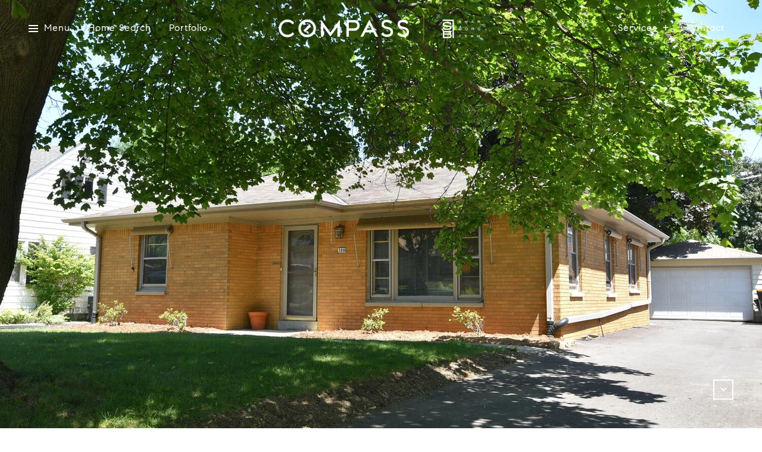

--- FILE ---
content_type: text/html; charset=utf-8
request_url: https://bss.luxurypresence.com/buttons/googleOneTap?companyId=8ccd3a6b-4799-476c-9b60-84094709e214&websiteId=8fcef888-5fa5-4858-9f23-0c677ba0bad4&pageId=44c523e0-dea0-4ff5-9833-fd73296cc5a3&sourceUrl=https%3A%2F%2Fsharborgteam.com%2Fproperties%2F308-n-112th-st&pageMeta=%7B%22sourceResource%22%3A%22properties%22%2C%22pageElementId%22%3A%22dad42729-454d-4683-9f2a-ea9fd294c656%22%2C%22pageQueryVariables%22%3A%7B%22property%22%3A%7B%22id%22%3A%22dad42729-454d-4683-9f2a-ea9fd294c656%22%7D%2C%22properties%22%3A%7B%22relatedNeighborhoodPropertyId%22%3A%22dad42729-454d-4683-9f2a-ea9fd294c656%22%2C%22sort%22%3A%22salesPrice%22%7D%2C%22neighborhood%22%3A%7B%7D%2C%22pressReleases%22%3A%7B%22propertyId%22%3A%22dad42729-454d-4683-9f2a-ea9fd294c656%22%7D%7D%7D
body_size: 2829
content:
<style>
  html, body {margin: 0; padding: 0;}
</style>
<script src="https://accounts.google.com/gsi/client" async defer></script>
<script>
const parseURL = (url) => {
    const a = document.createElement('a');
    a.href = url;
    return a.origin;
}

const login = (token, provider, source)  => {
  const origin = (window.location != window.parent.location)
    ? parseURL(document.referrer)
    : window.location.origin;  
  const xhr = new XMLHttpRequest();
  xhr.responseType = 'json';
  xhr.onreadystatechange = function() {
    if (xhr.readyState === 4) {
      const response = xhr.response;
      const msg = {
        event: response.status,
        provider: provider,
        source: source,
        token: token
      }
      window.parent.postMessage(msg, origin);
    }
  }
  xhr.withCredentials = true;
  xhr.open('POST', `${origin}/api/v1/auth/login`, true);
  xhr.setRequestHeader("Content-Type", "application/json;charset=UTF-8");
  xhr.send(JSON.stringify({
    token,
    provider,
    source,
    websiteId: '8fcef888-5fa5-4858-9f23-0c677ba0bad4',
    companyId: '8ccd3a6b-4799-476c-9b60-84094709e214',
    pageId: '44c523e0-dea0-4ff5-9833-fd73296cc5a3',
    sourceUrl: 'https://sharborgteam.com/properties/308-n-112th-st',
    pageMeta: '{"sourceResource":"properties","pageElementId":"dad42729-454d-4683-9f2a-ea9fd294c656","pageQueryVariables":{"property":{"id":"dad42729-454d-4683-9f2a-ea9fd294c656"},"properties":{"relatedNeighborhoodPropertyId":"dad42729-454d-4683-9f2a-ea9fd294c656","sort":"salesPrice"},"neighborhood":{},"pressReleases":{"propertyId":"dad42729-454d-4683-9f2a-ea9fd294c656"}}}',
    utm: '',
    referrer: ''
  }));
}

function getExpirationCookie(expiresInMiliseconds) {
  const tomorrow  = new Date(Date.now() + expiresInMiliseconds); // The Date object returns today's timestamp
  return `sharborgteam.com-SID=true; expires=${tomorrow.toUTCString()}; path=/; Secure; SameSite=None`;
}

function handleCredentialResponse(response) {
  document.cookie = getExpirationCookie(24 * 60 * 60 * 1000); // 1 day
  login(response.credential, 'GOOGLE', 'GOOGLE_SIGN_ON');
}

function handleClose() {
  const msg = {
    event: 'cancel',
    provider: 'GOOGLE',
    source: 'GOOGLE_SIGN_ON'
  }
  const origin = (window.location != window.parent.location)
    ? parseURL(document.referrer)
    : window.location.origin;
  window.parent.postMessage(msg, origin);
  document.cookie = getExpirationCookie(2 * 60 * 60 * 1000); // 2 hours
}

</script>
<div id="g_id_onload"
  data-client_id="673515100752-7s6f6j0qab4skl22cjpp7eirb2rjmfcg.apps.googleusercontent.com"
  data-callback="handleCredentialResponse"
  data-intermediate_iframe_close_callback="handleClose"
  data-state_cookie_domain = "sharborgteam.com"
  data-allowed_parent_origin="https://sharborgteam.com"
  data-skip_prompt_cookie="sharborgteam.com-SID"
  data-cancel_on_tap_outside="false"
></div>